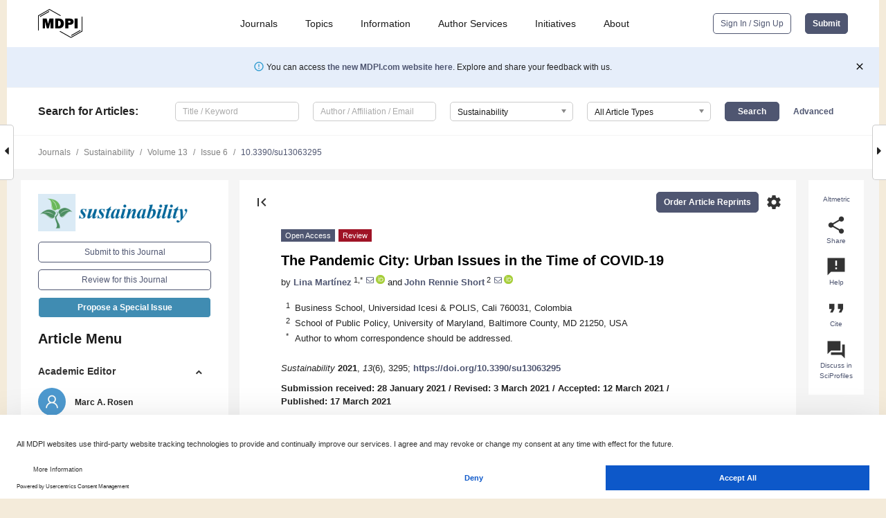

--- FILE ---
content_type: application/x-javascript
request_url: https://www.mdpi.com/journal/sustainability/get/sections
body_size: 420
content:
[["1172","Air, Climate Change and Sustainability"],["2249","Bioeconomy of Sustainability"],["2496","Development Goals towards Sustainability"],["88","Economic and Business Aspects of Sustainability"],["90","Energy Sustainability"],["86","Environmental Sustainability and Applications"],["1971","Green Building"],["1182","Hazards and Sustainability"],["1181","Health, Well-Being and Sustainability"],["2140","Pollution Prevention, Mitigation and Sustainability"],["615","Psychology of Sustainability and Sustainable Development"],["1171","Resources and Sustainable Utilization"],["87","Social Ecology and Sustainability"],["2077","Soil Conservation and Sustainability"],["541","Sustainability in Geographic Science"],["1173","Sustainability, Biodiversity and Conservation"],["92","Sustainable Agriculture"],["111","Sustainable Chemical Engineering and Technology"],["93","Sustainable Education and Approaches"],["89","Sustainable Engineering and Science"],["1180","Sustainable Food"],["2080","Sustainable Forestry"],["1311","Sustainable Management"],["1216","Sustainable Materials"],["2089","Sustainable Oceans"],["2476","Sustainable Products and Services"],["336","Sustainable Transportation"],["91","Sustainable Urban and Rural Development"],["2128","Sustainable Water Management"],["94","Tourism, Culture, and Heritage"],["2081","Waste and Recycling"],[0,"General"]]